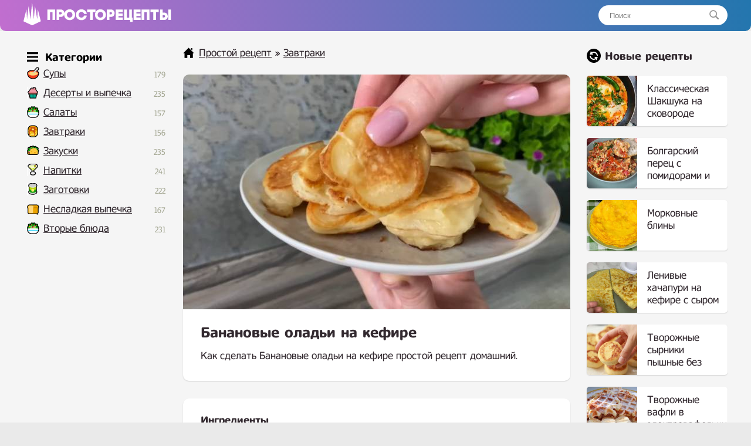

--- FILE ---
content_type: text/html; charset=UTF-8
request_url: https://prostorecepty.com/25009-bananovye-oladi-na-kefire.html
body_size: 8371
content:
<!DOCTYPE html>
<html lang="ru">
<head>

 
	<script async src="https://pagead2.googlesyndication.com/pagead/js/adsbygoogle.js?client=ca-pub-9829659006493648" crossorigin="anonymous" type="a054aed07464a26cfad66710-text/javascript"></script> 
<link rel="shortcut icon" href="/favicon.png"/>
<link media="screen" href="https://prostorecepty.com/templates/edarecipe/style.css" type="text/css" rel="stylesheet"/>
<meta name="viewport" content="width=device-width, initial-scale=1">
 <title>Банановые оладьи на кефире простой рецепт пошаговый</title>
<meta name="charset" content="utf-8">
<meta name="title" content="Банановые оладьи на кефире простой рецепт пошаговый">
<meta name="description" content="Как сделать Банановые оладьи на кефире простой рецепт домашний. - 1 яйцо - 1 пакетик ванильного сахара - 2 столовые ложки сахара – 250 мл. кефира комнатной температуры - 200 г. муки - 5 г. разрыхлителя для теста - 2 банана - масло для обжарки банановых оладий">
<link rel="canonical" href="https://prostorecepty.com/25009-bananovye-oladi-na-kefire.html">
<link rel="alternate" type="application/rss+xml" title="Простой рецепт RSS" href="https://prostorecepty.com/rss.xml">
<link rel="search" type="application/opensearchdescription+xml" title="Простой рецепт" href="https://prostorecepty.com/index.php?do=opensearch">
<link rel="preconnect" href="https://prostorecepty.com/" fetchpriority="high">
<meta property="twitter:title" content="Банановые оладьи на кефире простой рецепт пошаговый">
<meta property="twitter:url" content="https://prostorecepty.com/25009-bananovye-oladi-na-kefire.html">
<meta property="twitter:card" content="summary_large_image">
<meta property="twitter:image" content="https://prostorecepty.com/uploads/posts/2023-12/1701719669_bananovi-oladki-recept-bananovih-oladkiv-jaki-poljubljat-jak-dorosli-tak-i-mali-0-27-screenshot.jpg">
<meta property="twitter:description" content="Как сделать Банановые оладьи на кефире простой рецепт домашний. - 1 яйцо - 1 пакетик ванильного сахара - 2 столовые ложки сахара – 250 мл. кефира комнатной температуры - 200 г. муки - 5 г. разрыхлителя для теста - 2 банана - масло для обжарки банановых оладий KhwMRZ6n0tQ 1. Соедините яйцо,">
<meta property="og:type" content="article">
<meta property="og:site_name" content="Простой рецепт">
<meta property="og:title" content="Банановые оладьи на кефире простой рецепт пошаговый">
<meta property="og:url" content="https://prostorecepty.com/25009-bananovye-oladi-na-kefire.html">
<meta property="og:image" content="https://prostorecepty.com/uploads/posts/2023-12/1701719669_bananovi-oladki-recept-bananovih-oladkiv-jaki-poljubljat-jak-dorosli-tak-i-mali-0-27-screenshot.jpg">
<meta property="og:description" content="Как сделать Банановые оладьи на кефире простой рецепт домашний. - 1 яйцо - 1 пакетик ванильного сахара - 2 столовые ложки сахара – 250 мл. кефира комнатной температуры - 200 г. муки - 5 г. разрыхлителя для теста - 2 банана - масло для обжарки банановых оладий KhwMRZ6n0tQ 1. Соедините яйцо,">

 
 
<script type="application/ld+json">{"@context":"https://schema.org","@graph":[{"@type":"BreadcrumbList","@context":"https://schema.org/","itemListElement":[{"@type":"ListItem","position":1,"item":{"@id":"https://prostorecepty.com/","name":"Простой рецепт"}},{"@type":"ListItem","position":2,"item":{"@id":"https://prostorecepty.com/zavtraki-prostye-i-vkusnye-recepty/","name":"Завтраки"}},{"@type":"ListItem","position":3,"item":{"@id":"https://prostorecepty.com/25009-bananovye-oladi-na-kefire.html","name":"Банановые оладьи на кефире простой рецепт пошаговый"}}]}]}</script>
 <script type="a054aed07464a26cfad66710-text/javascript">window.yaContextCb=window.yaContextCb||[]</script>
<script src="https://yandex.ru/ads/system/context.js" async type="a054aed07464a26cfad66710-text/javascript"></script>
</head>
<body>
<div class="eerwttwttt" id="tooppp">
	<div class="eeedxxcccc">
		<a href="/" class="eeerrddffff">
		<img src="/templates/edarecipe/img/logo11.png" alt="лого" style="width: 30px; margin-top: -3px; margin-right: 10px; float: left;">
		<img src="/templates/edarecipe/img/logo22.png" alt="Prostorecepty" class="eeeadgggtt">
		</a>
<div class="eerreeeeed">
			<form action="#" name="searchform" method="post">
				<input type="hidden" name="do" value="search">
				<input type="hidden" name="subaction" value="search">
				<input id="story" name="story" placeholder="Поиск" type="text"><button></button>
			</form>
		</div>
  <nav class="navbar">
    <span class="navbar-toggle" id="js-navbar-toggle">
            <i class="fas fa-bars"></i>
        </span>
    <ul class="main-nav eerrtyygvvb" id="js-menu">

    	<span class="iiihhjjttttt eeeefffeef">
<svg xmlns="http://www.w3.org/2000/svg" width="24" height="24" viewBox="0 0 24 24" class="svggggg" style="    width: 19px;
    float: inherit;
    margin-left: 4px;
    margin-bottom: -5px;
    margin-right: -3px;"><path d="M24 6h-24v-4h24v4zm0 4h-24v4h24v-4zm0 8h-24v4h24v-4z"/></svg> Категории
</span>


<li class="eeeicona ico_41"><a href="https://prostorecepty.com/prostye-supy-recepty/">Супы</a><span class="eeerrttyyy">179</span>
							</li>

   <li class="eeeicona ico_9"><a href="https://prostorecepty.com/prostye-deserty-i-vypechka-recepty/">Десерты и выпечка</a><span class="eeerrttyyy">235</span>
							</li>
							<li class="eeeicona ico_2"><a href="https://prostorecepty.com/prostye-salaty-recepty/">Салаты</a><span class="eeerrttyyy">157</span></li>
							<li class="eeeicona ico_3"><a href="https://prostorecepty.com/zavtraki-prostye-i-vkusnye-recepty/">Завтраки</a><span class="eeerrttyyy">156</span>
							</li>
							<li class="eeeicona ico_5"><a href="https://prostorecepty.com/zakuski-prostye-i-vkusnye-recepty/">Закуски</a><span class="eeerrttyyy">235</span>
							</li>
							<li class="eeeicona ico_7"><a href="https://prostorecepty.com/prostye-napitki-recepty/">Напитки</a><span class="eeerrttyyy">241</span>
							</li>
							<li class="eeeicona ico_10"><a href="https://prostorecepty.com/prostye-zagotovki-recepty/">Заготовки</a><span class="eeerrttyyy">222</span>
							</li>
							<li class="eeeicona ico_11"><a href="https://prostorecepty.com/nesladkaja-vypechka-recepty/">Несладкая выпечка</a><span class="eeerrttyyy">167</span>
							</li>
							<li class="eeeicona ico_2"><a href="https://prostorecepty.com/prostye-vtorye-bljuda-recepty/">Вторые блюда</a><span class="eeerrttyyy">231</span>
							</li>


    </ul>



  </nav>



  <script type="a054aed07464a26cfad66710-text/javascript">

let mainNav = document.getElementById("js-menu");
let navBarToggle = document.getElementById("js-navbar-toggle");

navBarToggle.addEventListener("click", function() {
  mainNav.classList.toggle("active");
});


</script>



	</div>
</div>
<div class="eeedccccv">
	<div class="eeedxxcccc">
		<div class="eeeedrrrtt">
			
			<div class="eeeraddaa">
				   

				 <div class="speedbar"> <svg xmlns="http://www.w3.org/2000/svg" width="24" height="24" viewBox="0 0 24 24" class="svggggg" style="width: 19px;"><path d="M21 13v10h-6v-6h-6v6h-6v-10h-3l12-12 12 12h-3zm-1-5.907v-5.093h-3v2.093l3 3z"/></svg> <a href="https://prostorecepty.com/">Простой рецепт</a> » <a href="https://prostorecepty.com/zavtraki-prostye-i-vkusnye-recepty/">Завтраки</a>  </div>  

				  



				
 

<div class="textcattttt">
     
    <div> <div itemscope itemtype="http://schema.org/Recipe">
  <div class="eeeeqaaddd">
    <img src="/uploads/posts/2023-12/1701719669_bananovi-oladki-recept-bananovih-oladkiv-jaki-poljubljat-jak-dorosli-tak-i-mali-0-27-screenshot.jpg" class="photo result-photo" alt="Банановые оладьи на кефире рецепт" itemprop="image">
    <div class="eerttnhnn shadowww">
      <h1 itemprop="name"> Банановые оладьи на кефире</h1>

     <div itemprop="description">
      Как сделать Банановые оладьи на кефире простой рецепт домашний.</div>
    </div>




<div id="yandex_rtb_R-A-1832139-3" style="margin-top: 25px;"></div>
<script type="a054aed07464a26cfad66710-text/javascript">window.yaContextCb.push(()=>{
  Ya.Context.AdvManager.render({
    renderTo: 'yandex_rtb_R-A-1832139-3',
    blockId: 'R-A-1832139-3'
  })
})</script>










     
 
 





   
    <div class="eeerervvvc shadowww" itemprop="recipeIngredient">

       <p class="eeeuiiioo">
      Ингредиенты<a href="#" onclick="if (!window.__cfRLUnblockHandlers) return false; javascript:window.open('/adminla3000.php?mod=editnews&action=editnews&id=25009')" style="color: #FFF;" data-cf-modified-a054aed07464a26cfad66710-="">.</a>
    </p>

       - 1 яйцо<br>- 1 пакетик ванильного сахара<br>- 2 столовые ложки сахара<br>– 250 мл. кефира комнатной температуры<br>- 200 г. муки<br>- 5 г. разрыхлителя для теста<br>- 2 банана<br>- масло для обжарки банановых оладий

    </div>



     
    <div style="clear:both">
    </div>
    <h2 itemprop="keywords" class="kkkey">Как приготовить Банановые оладьи на кефире простой рецепт</h2>






<ins class="adsbygoogle"
     style="display:block; text-align:center;"
     data-ad-layout="in-article"
     data-ad-format="fluid"
     data-ad-client="ca-pub-9829659006493648"
     data-ad-slot="2854858158"></ins>
<script type="a054aed07464a26cfad66710-text/javascript">
     (adsbygoogle = window.adsbygoogle || []).push({});
</script>




    <div class="instructions" itemprop="recipeInstructions">
        
      <div class=" instruction">
        <span class="eeevvvggg">1. </span> 1. Соедините яйцо, ванильный сахар и обычный сахар. Добавьте кефир, перемешайте, постепенно вводите муку и перемешивайте все вместе. 2. После этого. добавьте в тесто 5 г разрыхлителя, перемешайте его и дайте тесту постоять 10 минут. 3. Пока тесто отдыхает – очистите бананы и нарежьте их кольцами.
      </div>
          <img class="xfieldimage kartinka-2" src="/uploads/posts/2023-12/1701719673_bananovi-oladki-recept-bananovih-oladkiv-jaki-poljubljat-jak-dorosli-tak-i-mali-2-36-screenshot.jpg" alt=""> 
      <div class=" instruction">
        <span class="eeevvvggg">2. </span> 4. Разогрейте сковороду и добавьте масло. Впитайте каждое кольцо банана в тесто с обеих сторон и выкладывайте для обжарки. Обжаривайте банановые оладьи на среднем огне примерно по 1 минуте с каждой стороны. Если ваши оладьи не будут успевать прожариться, то просто понизьте огонь до меньшего.
      </div>
        

   

 
<div style="width: 100%; overflow: hidden;">    
<div id="yandex_rtb_R-A-1832139-4" style="margin-bottom: 30px; border-radius: 10px; box-shadow: 0 1px 2px 0 rgb(0 0 0 / 14%);    overflow: hidden;"></div>
<script type="a054aed07464a26cfad66710-text/javascript">window.yaContextCb.push(()=>{
  Ya.Context.AdvManager.render({
    renderTo: 'yandex_rtb_R-A-1832139-4',
    blockId: 'R-A-1832139-4'
  })
})</script>
</div>





       


       <img class="xfieldimage kartinka-3" src="/uploads/posts/2023-12/1701719672_bananovi-oladki-recept-bananovih-oladkiv-jaki-poljubljat-jak-dorosli-tak-i-mali-3-0-screenshot.jpg" alt=""> 
      <div class=" instruction">
        <span class="eeevvvggg">3. </span> Банановые оладьи можно кушать со сметаной, вареньем, джемом, шоколадной или арахисовой пастой, с джемом и просто налегке. Они очень вкусны и подойдут абсолютно каждому, а готовить банановые оладьи очень-очень просто!
      </div>
              
    </div>



      
    <h2 class="gagaga">

      <svg xmlns="http://www.w3.org/2000/svg" width="24" height="24" viewBox="0 0 24 24" class="svggggg" style="width: 22px;
    margin-top: 3px;
    display: block;"><path d="M19.615 3.184c-3.604-.246-11.631-.245-15.23 0-3.897.266-4.356 2.62-4.385 8.816.029 6.185.484 8.549 4.385 8.816 3.6.245 11.626.246 15.23 0 3.897-.266 4.356-2.62 4.385-8.816-.029-6.185-.484-8.549-4.385-8.816zm-10.615 12.816v-8l8 3.993-8 4.007z"/></svg>


    Видео рецепт</h2>
    <div class="video">
      <div class="click-for-video">
        <img src="/uploads/posts/2023-12/1701719669_bananovi-oladki-recept-bananovih-oladkiv-jaki-poljubljat-jak-dorosli-tak-i-mali-0-27-screenshot.jpg" class="eeerrdaaa" alt="Видео Банановые оладьи на кефире рецепт">
        <img src="/templates/edarecipe/img/playyy.png" class="flickr" alt="Смотреть">
      </div>
      <div class="youtube">
        <iframe class="youtube">
        </iframe>
      </div>
    </div>
    <script type="a054aed07464a26cfad66710-text/javascript">
   document.querySelector('.click-for-video').onclick = function() {
  this.style.display = 'none';
  document.querySelector('div.youtube').style.display = 'block';
  document.querySelector('iframe.youtube')
    .src = 'https://www.youtube.com/embed/KhwMRZ6n0tQ?;autoplay=1&;showinfo=0';
};</script>
     


  




    
 



 






  



 </div>





<ins class="adsbygoogle"
     style="display:block"
     data-ad-client="ca-pub-9829659006493648"
     data-ad-slot="7603518309"
     data-ad-format="auto"
     data-full-width-responsive="true"></ins>
<script type="a054aed07464a26cfad66710-text/javascript">
     (adsbygoogle = window.adsbygoogle || []).push({});
</script>





   <div class="eeedadffg">
         <svg xmlns="http://www.w3.org/2000/svg" width="24" height="24" viewBox="0 0 24 24" class="svggggg" style="width: 22px;"><path d="M21.698 10.658l2.302 1.342-12.002 7-11.998-7 2.301-1.342 9.697 5.658 9.7-5.658zm-9.7 10.657l-9.697-5.658-2.301 1.343 11.998 7 12.002-7-2.302-1.342-9.7 5.657zm12.002-14.315l-12.002-7-11.998 7 11.998 7 12.002-7z"/></svg> Похожие рецепты
      </div>
  <div class="eeerrttta" >
   
       <a href="https://prostorecepty.com/4592-pp-bananovye-oladi-s-risovoj-mukoj.html"  class="eeerrfghhhh2"><div class="eeefffedfs2"><div class="eeexsddfff2 shadowww"><img src="/uploads/posts/2021-12/thumbs/1640298469_screenshot_92.jpg" alt="ПП банановые оладьи с рисовой мукой"> <span>ПП банановые оладьи с рисовой мукой</span></div></div></a><a href="https://prostorecepty.com/9982-pyshnye-oladi-na-kefire-i-jajcah-s-sodoj-bez-drozhzhej.html"  class="eeerrfghhhh2"><div class="eeefffedfs2"><div class="eeexsddfff2 shadowww"><img src="/uploads/posts/2022-07/thumbs/1659136172_screenshot_39.jpg" alt="Пышные оладьи на кефире и яйцах с содой без дрожжей"> <span>Пышные оладьи на кефире и яйцах с содой без дрожжей</span></div></div></a><a href="https://prostorecepty.com/6232-oladi-s-bananom-na-kefire.html"  class="eeerrfghhhh2"><div class="eeefffedfs2"><div class="eeexsddfff2 shadowww"><img src="/uploads/posts/2022-03/thumbs/1648566166_screenshot_8.jpg" alt="Оладьи с бананом на кефире"> <span>Оладьи с бананом на кефире</span></div></div></a><a href="https://prostorecepty.com/20228-shokoladno-bananovye-pankejki-oladi.html"  class="eeerrfghhhh2"><div class="eeefffedfs2"><div class="eeexsddfff2 shadowww"><img src="/uploads/posts/2023-08/thumbs/1692782483_screenshot_43.jpg" alt="Шоколадно банановые панкейки оладьи"> <span>Шоколадно банановые панкейки оладьи</span></div></div></a><a href="https://prostorecepty.com/9576-bananovye-oladi-bez-moloka-pyshnye.html"  class="eeerrfghhhh2"><div class="eeefffedfs2"><div class="eeexsddfff2 shadowww"><img src="/uploads/posts/2022-07/thumbs/1658497911_screenshot_7.jpg" alt="Банановые оладьи без молока пышные"> <span>Банановые оладьи без молока пышные</span></div></div></a><a href="https://prostorecepty.com/14215-bananovye-oladi-bez-sahara.html"  class="eeerrfghhhh2"><div class="eeefffedfs2"><div class="eeexsddfff2 shadowww"><img src="/uploads/posts/2022-11/thumbs/1667600431_screenshot_14.jpg" alt="Банановые оладьи без сахара"> <span>Банановые оладьи без сахара</span></div></div></a>
    </div>



<div style="clear: both;    margin-bottom: 10px;"></div>


<div id="yandex_rtb_R-A-1832139-5"></div>



<div class="ec-rating-total">
    
<div style="float: left; font-weight: 700;">Рейтинг: </div>

    <div class="ec-stars ec-rating-total__stars" title="4.3" itemprop="aggregateRating" itemscope="" itemtype="http://schema.org/AggregateRating">
        <span style="width: 95%"></span>
                        <meta itemprop="ratingValue" content="4.3">
                <meta itemprop="bestRating" content="5">
                <meta itemprop="worstRating" content="1">
                <meta itemprop="ratingCount" content="12">        
            </div>

            <div class="ec-rating-total__digit">
        4.3 </div>

    <div class="ec-rating-total__count">(12) отзывов</div>
</div>
































 

 

 

 

  
   


</div>






 

</div> 
</div>


			</div>
			 
		</div>
		
		<div class="eeeddvbbbb">
			<div class="eeerrrtyyyy">
	
<svg xmlns="http://www.w3.org/2000/svg" width="24" height="24" viewBox="0 0 24 24" style="margin-bottom: -5px;"><path d="M12 0c-6.627 0-12 5.373-12 12s5.373 12 12 12 12-5.373 12-12-5.373-12-12-12zm5 20l-1.359-2.038c-1.061.653-2.305 1.038-3.641 1.038-3.859 0-7-3.14-7-7h2c0 2.757 2.243 5 5 5 .927 0 1.786-.264 2.527-.708l-1.527-2.292h5.719l-1.719 6zm0-8c0-2.757-2.243-5-5-5-.927 0-1.786.264-2.527.708l1.527 2.292h-5.719l1.719-6 1.359 2.038c1.061-.653 2.305-1.038 3.641-1.038 3.859 0 7 3.14 7 7h-2z"/></svg>

				Новые рецепты
			</div>
		

  
			<a href="https://prostorecepty.com/25847-klassicheskaja-shakshuka-na-skovorode.html" class="eeerrfghhhh"><div class="eeefffedfs"><div class="eeexsddfff"><img src="/uploads/posts/2024-09/thumbs/screenshot_3.jpg" alt="Классическая Шакшука на сковороде"> <span>Классическая Шакшука на сковороде</span></div></div></a><a href="https://prostorecepty.com/25843-bolgarskij-perec-s-pomidorami-i-jajcami-na-skovorode.html" class="eeerrfghhhh"><div class="eeefffedfs"><div class="eeexsddfff"><img src="/uploads/posts/2024-08/thumbs/samyj-prostoj-i-vkusnyj-tureckij-zavtrak-luchshij-recept-s-2-jajcami-4.jpg" alt="Болгарский перец с помидорами и яйцами на сковороде"> <span>Болгарский перец с помидорами и яйцами на сковороде</span></div></div></a><a href="https://prostorecepty.com/25837-morkovnye-bliny.html" class="eeerrfghhhh"><div class="eeefffedfs"><div class="eeexsddfff"><img src="/uploads/posts/2024-08/thumbs/prosto-natrite-morkov-i-dobavte-v-testo-tak-vkusno-chto-gotovlju-chasto-bystryj-zavtrak-3.jpg" alt="Морковные блины"> <span>Морковные блины</span></div></div></a><a href="https://prostorecepty.com/25824-lenivye-hachapuri-na-kefire-s-syrom-na-skovorode-bystryj.html" class="eeerrfghhhh"><div class="eeefffedfs"><div class="eeexsddfff"><img src="/uploads/posts/2024-06/thumbs/515-beru-1-jajco-stakan-kefira-syr-i-gotovlju-za-minuty-zavtrak-na-skovorode-bez-zamesa-testa-4.jpg" alt="Ленивые хачапури на кефире с сыром на сковороде быстрый"> <span>Ленивые хачапури на кефире с сыром на сковороде быстрый</span></div></div></a><a href="https://prostorecepty.com/25814-tvorozhnye-syrniki-pyshnye-bez-muki.html" class="eeerrfghhhh"><div class="eeefffedfs"><div class="eeexsddfff"><img src="/uploads/posts/2024-06/thumbs/bezumno-vkusnye-syrniki-iz-tvoroga-kotorye-vy-nikogda-ne-probovali-9.jpg" alt="Творожные сырники пышные без муки"> <span>Творожные сырники пышные без муки</span></div></div></a><a href="https://prostorecepty.com/25808-tvorozhnye-vafli-v-jelektrovafelnice.html" class="eeerrfghhhh"><div class="eeefffedfs"><div class="eeexsddfff"><img src="/uploads/posts/2024-05/thumbs/sladkie-tvorozhnye-vafli-idealnyj-recept-dlja-jelektro-vafelnicy-4.jpg" alt="Творожные вафли в электровафельнице"> <span>Творожные вафли в электровафельнице</span></div></div></a><a href="https://prostorecepty.com/25807-kabachki-s-jajcom-na-skovorode.html" class="eeerrfghhhh"><div class="eeefffedfs"><div class="eeexsddfff"><img src="/uploads/posts/2024-05/thumbs/prosto-natrite-kabachki-i-dobavte-2-jajca-tak-vkusno-chto-gotovlju-chasto-3.jpg" alt="Кабачки с яйцом на сковороде"> <span>Кабачки с яйцом на сковороде</span></div></div></a><a href="https://prostorecepty.com/25793-konvertiki-iz-lavasha-s-tvorogom-na-skovorode.html" class="eeerrfghhhh"><div class="eeefffedfs"><div class="eeexsddfff"><img src="/uploads/posts/2024-05/thumbs/zavtrak-dlja-lenivyh-vse-slozhila-v-skovorodu-i-na-plitu-iz-lavasha.jpg" alt="Конвертики из лаваша с творогом на сковороде"> <span>Конвертики из лаваша с творогом на сковороде</span></div></div></a><a href="https://prostorecepty.com/25788-jajca-s-pomidorami-i-syrom-na-skovorode-a-zavtrak.html" class="eeerrfghhhh"><div class="eeefffedfs"><div class="eeexsddfff"><img src="/uploads/posts/2024-05/thumbs/vkusnyj-zavtrak-ili-uzhin-za-5-minut-samyj-prostoj-recept-gotovlju-3-raza-v-nedelju-vkusnee-chem-picca-6.jpg" alt="Яйца с помидорами и сыром на сковороде а завтрак"> <span>Яйца с помидорами и сыром на сковороде а завтрак</span></div></div></a><a href="https://prostorecepty.com/25778-kartofelnye-bliny-iz-syrogo-kartofelja.html" class="eeerrfghhhh"><div class="eeefffedfs"><div class="eeexsddfff"><img src="/uploads/posts/2024-05/thumbs/prosto-natrite-kartoshku-i-dobavte-v-testo-tak-vkusno-chto-gotovlju-chasto-4.jpg" alt="Картофельные блины из сырого картофеля"> <span>Картофельные блины из сырого картофеля</span></div></div></a><a href="https://prostorecepty.com/25769-pirog-bez-muki-na-skovorode-iz-jaic-syra-luka-i-pomidorov.html" class="eeerrfghhhh"><div class="eeefffedfs"><div class="eeexsddfff"><img src="/uploads/posts/2024-04/thumbs/takoj-zavtrak-gotovlju-raz-v-nedelju-luk-i-2-jajca-vkusnee-chem-picca-3.jpg" alt="Пирог без муки на сковороде из яиц, сыра, лука и помидоров"> <span>Пирог без муки на сковороде из яиц, сыра, лука и помидоров</span></div></div></a><a href="https://prostorecepty.com/25763-lepeshki-s-kartoshkoj-na-skovorode.html" class="eeerrfghhhh"><div class="eeefffedfs"><div class="eeexsddfff"><img src="/uploads/posts/2024-04/thumbs/prosto-natrite-2-kartoshki-i-dobavte-2-jajca-vkusnjatina-iz-kartoshki-bystryj-zavtrak-3.jpg" alt="Лепешки с картошкой на сковороде"> <span>Лепешки с картошкой на сковороде</span></div></div></a><a href="https://prostorecepty.com/25753-zapekanka-iz-lavasha-s-tvorogom-i-jagodami-v-duhovke.html" class="eeerrfghhhh"><div class="eeefffedfs"><div class="eeexsddfff"><img src="/uploads/posts/2024-03/thumbs/ee-hochetsja-esche-i-esche-tvorozhnaja-zapekanka-kruzheva-bez-vozni-s-testom-zapekanka-iz-tvoroga-i-lavasha.jpg" alt="Запеканка из лаваша с творогом и ягодами в духовке"> <span>Запеканка из лаваша с творогом и ягодами в духовке</span></div></div></a><a href="https://prostorecepty.com/25744-tvorozhnye-bliny-na-moloke-s-nachinkoj-iz-sguschenki-varenoj.html" class="eeerrfghhhh"><div class="eeefffedfs"><div class="eeexsddfff"><img src="/uploads/posts/2024-03/thumbs/7-receptov-blinov-na-maslenicu-2024-na-ljuboj-vkus-sladkie-i-nesladkie-ljuda-izi-kuk-bliny-sbornik-15.jpg" alt="Творожные блины на молоке с начинкой из сгущенки вареной"> <span>Творожные блины на молоке с начинкой из сгущенки вареной</span></div></div></a><a href="https://prostorecepty.com/25743-shokoladnye-bliny-s-kakao-na-moloke.html" class="eeerrfghhhh"><div class="eeefffedfs"><div class="eeexsddfff"><img src="/uploads/posts/2024-03/thumbs/7-receptov-blinov-na-maslenicu-2024-na-ljuboj-vkus-sladkie-i-nesladkie-ljuda-izi-kuk-bliny-sbornik-13.jpg" alt="Шоколадные блины с какао на молоке"> <span>Шоколадные блины с какао на молоке</span></div></div></a><a href="https://prostorecepty.com/25742-tykvennye-bliny-na-moloke.html" class="eeerrfghhhh"><div class="eeefffedfs"><div class="eeexsddfff"><img src="/uploads/posts/2024-03/thumbs/screenshot_6.jpg" alt="Тыквенные блины на молоке"> <span>Тыквенные блины на молоке</span></div></div></a><a href="https://prostorecepty.com/25741-kruzhevnye-bliny-na-kefire-i-kipjatke-tonkie-s-dyrochkami.html" class="eeerrfghhhh"><div class="eeefffedfs"><div class="eeexsddfff"><img src="/uploads/posts/2024-03/thumbs/7-receptov-blinov-na-maslenicu-2024-na-ljuboj-vkus-sladkie-i-nesladkie-ljuda-izi-kuk-bliny-sbornik.jpg" alt="Кружевные блины на кефире и кипятке тонкие с дырочками"> <span>Кружевные блины на кефире и кипятке тонкие с дырочками</span></div></div></a><a href="https://prostorecepty.com/25740-tonkie-bliny-na-pshenichnoj-zakvaske.html" class="eeerrfghhhh"><div class="eeefffedfs"><div class="eeexsddfff"><img src="/uploads/posts/2024-03/thumbs/maxresdefault.jpg" alt="Тонкие блины на пшеничной закваске"> <span>Тонкие блины на пшеничной закваске</span></div></div></a><a href="https://prostorecepty.com/25739-tvorozhnaja-zapekanka-s-mankoj-smetanoj-i-jajcami-v-duhovke.html" class="eeerrfghhhh"><div class="eeefffedfs"><div class="eeexsddfff"><img src="/uploads/posts/2024-03/thumbs/srochno-v-magazin-za-tvorogom-zapekanka-ulet.jpg" alt="Творожная запеканка с манкой, сметаной и яйцами в духовке"> <span>Творожная запеканка с манкой, сметаной и яйцами в духовке</span></div></div></a><a href="https://prostorecepty.com/25737-tonkie-bliny-na-1-litr-moloka-i-1-litr-vody-na-maslenicu.html" class="eeerrfghhhh"><div class="eeefffedfs"><div class="eeexsddfff"><img src="/uploads/posts/2024-03/thumbs/300-proverka-tonkih-blinchikov-na-kipjatke-kefire-pive-mineralke.jpg" alt="Тонкие блины на 1 литр молока и 1 литр воды на масленицу"> <span>Тонкие блины на 1 литр молока и 1 литр воды на масленицу</span></div></div></a> 

			 


			 


		</div>
		



		<div class="eeeerrtttt">
		</div>



		 










	</div>
	<div class="eeeerrtttt">
	</div>









</div>









<div class="eeenmmvv">
	<div class="eeedxxcccc">
		<div class="eeeghjjjj">
			<a href="/index.php?do=feedback">Контакты</a> © 2021 - 2024 prostorecepty.com.
		</div>
		<div style="float: right; margin-top: 3px;margin-right: 10px;display: none;">
			<!--LiveInternet counter-->
			<img id="licnt73B3" width="88" height="15" style="border:0" title="LiveInternet: показано число посетителей за сегодня" src="[data-uri]" alt=""/>
			<script type="a054aed07464a26cfad66710-text/javascript">(function(d,s){d.getElementById("licnt73B3").src=
"https://counter.yadro.ru/hit?t25.5;r"+escape(d.referrer)+
((typeof(s)=="undefined")?"":";s"+s.width+"*"+s.height+"*"+
(s.colorDepth?s.colorDepth:s.pixelDepth))+";u"+escape(d.URL)+
";h"+escape(d.title.substring(0,150))+";"+Math.random()})
(document,screen)</script>
			<!--/LiveInternet-->

 

		</div>
	</div>
</div>
 


 

 <script type="a054aed07464a26cfad66710-text/javascript">

var prevScrollpos = window.pageYOffset;
window.onscroll = function() {
  var currentScrollPos = window.pageYOffset;
  if (prevScrollpos > currentScrollPos) {
    document.getElementById("tooppp").style.top = "0";
  } else {
    document.getElementById("tooppp").style.top = "-53px";
  }
  prevScrollpos = currentScrollPos;
}

</script>


 

<script type="a054aed07464a26cfad66710-text/javascript">window.yaContextCb.push(()=>{
  Ya.Context.AdvManager.renderFeed({
    renderTo: 'yandex_rtb_R-A-1832139-5',
    blockId: 'R-A-1832139-5'
    })
  })
  window.yaContextCb.push(() => {
    Ya.Context.AdvManager.render({
      blockId: 'R-A-1832139-1',
      type: 'floorAd' // topAd или floorAd
    })
  })
  const feed = document.getElementById('yandex_rtb_R-A-1832139-5'); // ID из поля renderTo
  const callback = (entries) => {
    entries.forEach((entry) => {
      if (entry.isIntersecting) {
        Ya.Context.AdvManager.destroy({blockId: 'R-A-1832139-1'});
      }
    });
  };
  const observer = new IntersectionObserver(callback, {
    threshold: 0,
  });
  observer.observe(feed);
</script>




<script type="a054aed07464a26cfad66710-text/javascript">
setTimeout(function(){

window.yaContextCb.push(()=>{
  Ya.Context.AdvManager.render({
    "blockId": "R-A-1832139-2",
    "type": "fullscreen",
    "platform": "touch"
  })
})

}, 11000);
</script>




<style>
    
 .loppeeprr {padding: 25px 30px;
    background-color: #fff;
    margin-top: 30px;
    border-radius: 10px;
    box-shadow: 0 1px 2px 0 rgb(0 0 0/14%);}
 

.loppeeprr  p img {
    float: left;
    border-radius: 40px;
    margin-right: 25px;
    margin-bottom: 10px;
}
    
    
    .ec-stars span {
    background: url(/uploads/ec-stars.png) 0 0 repeat-x;
    display: block;
    height: 16px;
    width: 0px;
}

.ec-stars {
    background: url(/uploads/ec-stars.png) 0 -16px repeat-x;
    width: 96px;
    height: 16px;
       margin: 4px 0;
}

.ec-rating-total__stars {
margin-right: 10px;
    float: left;
    margin-left: 9px;
}

.ec-rating-total__digit {
 margin-right: 10px; 
    font-weight: 700;
    color: #2f2f2f;float: left;
}

@media (max-width:670px) {
.eeeddvbbbb {display: none;}
}


</style>


<script src="/cdn-cgi/scripts/7d0fa10a/cloudflare-static/rocket-loader.min.js" data-cf-settings="a054aed07464a26cfad66710-|49" defer></script><script defer src="https://static.cloudflareinsights.com/beacon.min.js/vcd15cbe7772f49c399c6a5babf22c1241717689176015" integrity="sha512-ZpsOmlRQV6y907TI0dKBHq9Md29nnaEIPlkf84rnaERnq6zvWvPUqr2ft8M1aS28oN72PdrCzSjY4U6VaAw1EQ==" data-cf-beacon='{"version":"2024.11.0","token":"86483e1925144b88a25bd3edaaf78819","r":1,"server_timing":{"name":{"cfCacheStatus":true,"cfEdge":true,"cfExtPri":true,"cfL4":true,"cfOrigin":true,"cfSpeedBrain":true},"location_startswith":null}}' crossorigin="anonymous"></script>
</body>
</html>
<!--  -->


--- FILE ---
content_type: text/html; charset=utf-8
request_url: https://www.google.com/recaptcha/api2/aframe
body_size: 207
content:
<!DOCTYPE HTML><html><head><meta http-equiv="content-type" content="text/html; charset=UTF-8"></head><body><script nonce="LvtmqFlUWTUBG_mM8V5mDA">/** Anti-fraud and anti-abuse applications only. See google.com/recaptcha */ try{var clients={'sodar':'https://pagead2.googlesyndication.com/pagead/sodar?'};window.addEventListener("message",function(a){try{if(a.source===window.parent){var b=JSON.parse(a.data);var c=clients[b['id']];if(c){var d=document.createElement('img');d.src=c+b['params']+'&rc='+(localStorage.getItem("rc::a")?sessionStorage.getItem("rc::b"):"");window.document.body.appendChild(d);sessionStorage.setItem("rc::e",parseInt(sessionStorage.getItem("rc::e")||0)+1);localStorage.setItem("rc::h",'1769821372009');}}}catch(b){}});window.parent.postMessage("_grecaptcha_ready", "*");}catch(b){}</script></body></html>